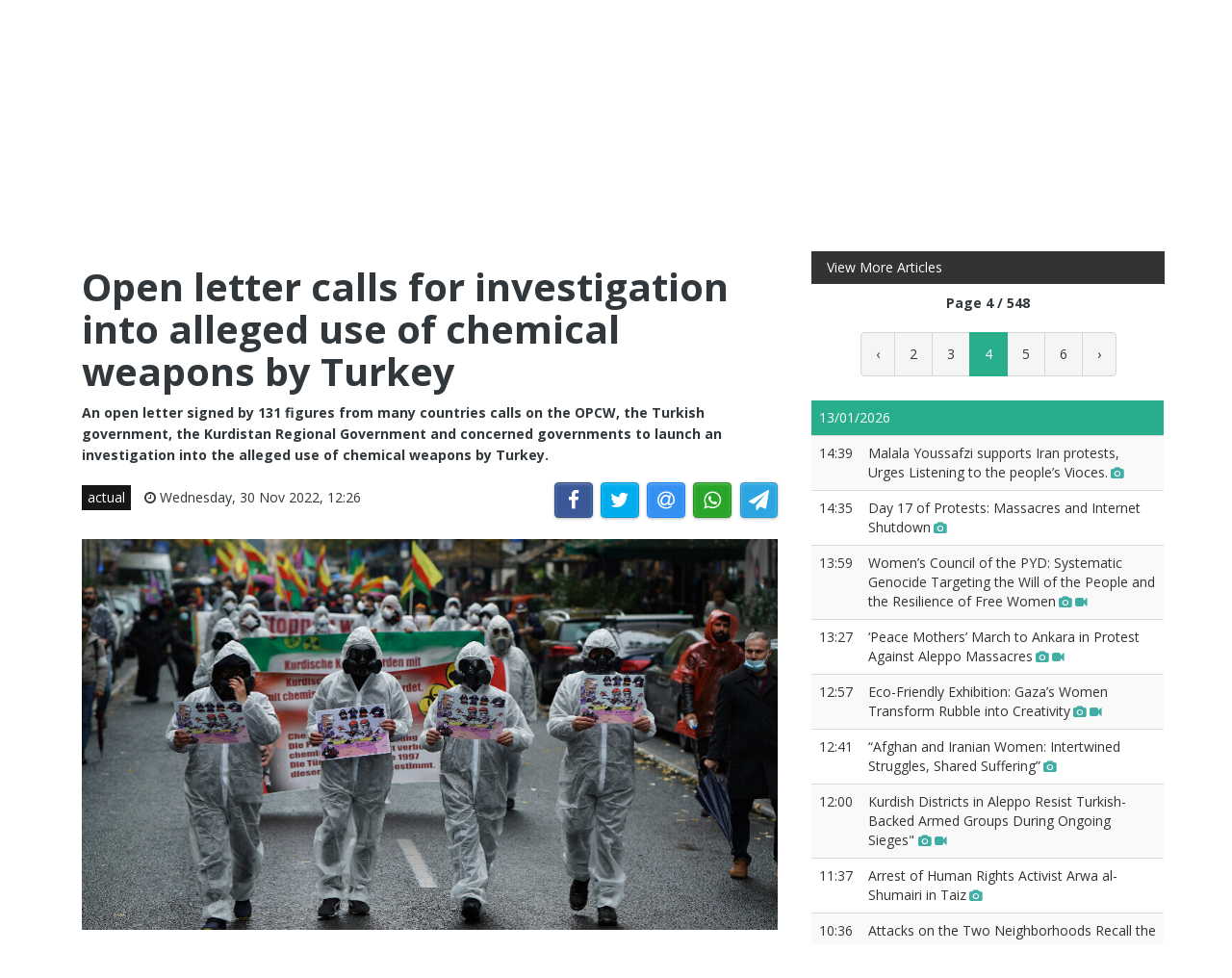

--- FILE ---
content_type: text/html; charset=UTF-8
request_url: https://jinhaagency.com/en/actual/open-letter-calls-for-investigation-into-alleged-use-of-chemical-weapons-by-turkey-32369?page=4
body_size: 10183
content:
<!DOCTYPE html>
<html lang="en" dir="ltr">

<head>

    <meta charset="utf-8">
    <meta http-equiv="X-UA-Compatible" content="IE=edge">
    <meta name="viewport" content="width=device-width, initial-scale=1">

    <title>JINHAGENCY | Open letter calls for investigation into alleged use of chemical weapons by Turkey</title>

    <link rel="shortcut icon" href="/favicon.png" type="image/x-icon">
    <link rel="icon" href="/favicon.png" type="image/x-icon">
    
    <link rel="stylesheet" href="/build/css/vendors.css?20210105v2"/>    <link rel="stylesheet" href="/css/style.css?20210105v2"/>        <link href="https://jinhaagency.com/en/actual/open-letter-calls-for-investigation-into-alleged-use-of-chemical-weapons-by-turkey-32369" rel="canonical"/><meta property="og:site_name" content="JINHAGENCY News"/><meta property="og:type" content="article"/><meta property="og:title" content="Open letter calls for investigation into alleged use of chemical weapons by Turkey"/><meta property="og:description" content="News Center - An open letter signed by 131 has been issued on the occasion of November 30, the Day of Remembrance of all Victims of Chemical Warfare.“We write with deep concern about disturbing a..."/><meta property="og:image" content="https://jinhaagency.com/uploads/en/articles/2022/11/20221130-jjinha-131-imzadan-mektup-jpg4ced07-image.jpg"/><meta property="og:image:secure_url" content="https://jinhaagency.com/uploads/en/articles/2022/11/20221130-jjinha-131-imzadan-mektup-jpg4ced07-image.jpg"/><meta property="og:url" content="https://jinhaagency.com/en/actual/open-letter-calls-for-investigation-into-alleged-use-of-chemical-weapons-by-turkey-32369"/><meta property="fb:app_id"/><meta name="twitter:card" content="summary_large_image"/><meta name="twitter:site"/><meta name="twitter:creator"/><meta name="twitter:title" content="Open letter calls for investigation into alleged use of chemical weapons by Turkey"/><meta name="twitter:description" content="News Center - An open letter signed by 131 has been issued on the occasion of November 30, the Day of Remembrance of all Victims of Chemical Warfare.“We write with deep concern about disturbing a..."/><meta name="twitter:image" content="https://jinhaagency.com/uploads/en/articles/2022/11/20221130-jjinha-131-imzadan-mektup-jpg4ced07-image.jpg"/><script src="/build/js/vendors.min.js?20210105v2"></script><script src="/js/app.js?20210105v2"></script>    <link rel="stylesheet" href="https://cdn.plyr.io/3.5.2/plyr.css" />

    <!-- HTML5 Shim and Respond.js IE8 support of HTML5 elements and media queries -->
    <!-- WARNING: Respond.js doesn't work if you view the page via file:// -->
    <!--[if lt IE 9]>
        <script src="https://oss.maxcdn.com/libs/html5shiv/3.7.0/html5shiv.js"></script>
        <script src="https://oss.maxcdn.com/libs/respond.js/1.4.2/respond.min.js"></script>
    <![endif]-->

    </head>

<body class="lang_en ltr">

    

<header id="navigation">
  <div class="navbar" role="banner">
    <div class="topbar">
      <div class="container">
        <div id="topbar" class="navbar-header">
          <div id="date-time">Sunday, 18 Jan 2026</div>
          <div id="topbar-right">
            <div class="top-social-links">
              <ul>
		<li><a href="https://twitter.com/jinha_english"><i class="fa fa-twitter"></i></a></li>
		<li><a href="https://www.youtube.com/channel/UCyPU4qSsC2Kp1d0154blN8g"><i class="fa fa-youtube"></i></a></li>
	</ul>            </div>
            <div class="dropdown language-dropdown">                        
              <a data-toggle="dropdown" class="needsclick" href="#"><span class="change-text">English</span> <i class="fa fa-angle-down"></i></a>
              <ul class="dropdown-menu language-change dropdown-menu-right">
                                <li><a href="https://jinhaagency.com/ar">العربية</a></li>
                                <li><a href="https://jinhaagency.com/tr">Türkçe</a></li>
                                <li><a href="https://jinhaagency.com/en">English</a></li>
                                <li><a href="https://jinhaagency.com/ku">Kurmancî</a></li>
                                <li><a href="https://jinhaagency.com/so">كوردى</a></li>
                                <li><a href="https://jinhaagency.com/fa">فارسی</a></li>
                              </ul>
            </div>
          </div>
        </div> 
      </div> 
    </div> 
    <div class="main-navbar container">
      <button type="button" class="navbar-toggle" data-toggle="collapse" data-target=".navbar-collapse">
        <span class="sr-only">Toggle navigation</span>
        <span class="icon-bar"></span>
        <span class="icon-bar"></span>
        <span class="icon-bar"></span>
      </button>
      <div class="logo-container">
        <a href="/en">
          <img class="main-logo img-responsive" src="/img/logo-en.png" alt="logo">
        </a>
      </div>
      <div class="search hidden-md hidden-lg">
        <a class="search-icon"><i class="fa fa-search fa-lg"></i></a>
        <div class="search-form">
          <form role="form" lpformnum="1" method="GET" accept-charset="utf-8" action="/en/search">
            <input type="search" name="query" class="form-control form-input">
            <button class="btn btn-default"><i class="fa fa-search"></i></button>
          </form>
        </div>
      </div>
    </div>
    <div id="menubar">
      <div class="container">
        <nav id="mainmenu" class="collapse navbar-collapse"> 
          <header>
          <button type="button" class="navbar-toggle" data-toggle="collapse" data-target=".navbar-collapse">
            <span class="sr-only">Close menu</span>
            <span class="icon-bar icon-bar-1"></span>
            <span class="icon-bar icon-bar-2"></span>
          </button>
          </header>
          <ul class="nav navbar-nav">
            
<li>
	<a href="/en/latest-news">All news</a>
</li>
<li>
	<a href="https://jinhaagency.com/en/actual" class="">actual</a>
</li>
<li>
	<a href="https://jinhaagency.com/en/community-life" class="">community/life</a>
</li>
<li>
	<a href="https://jinhaagency.com/en/politics" class="">politics</a>
</li>
<li>
	<a href="https://jinhaagency.com/en/labor-economy" class="">labor/economy</a>
</li>
<li>
	<a href="https://jinhaagency.com/en/art-and-culture" class="">art and culture</a>
</li>
<li>
	<a href="https://jinhaagency.com/en/ecology" class="">ecology</a>
</li>
<li>
	<a href="https://jinhaagency.com/en/editor-s-pick" class="">editor's pick</a>
</li>
<li>
	<a href="https://jinhaagency.com/en/columnists" class="hidden-lg hidden-md">columnists</a>
</li>
<li>
	<a href="https://jinhaagency.com/en/feature" class="hidden-lg hidden-md">feature</a>
</li>
<li>
	<a href="https://jinhaagency.com/en/law" class="hidden-lg hidden-md">law</a>
</li>
<li>
	<a href="https://jinhaagency.com/en/sport" class="hidden-lg hidden-md">sport</a>
</li>

<li class="dropdown relative visible-md-block visible-lg-block">
	<a class="dropdown-toggle dropdown-more-icon" data-toggle="dropdown" href="#">
		<i class="fa fa-ellipsis-h"></i>
	</a>
	<ul class="dropdown-menu dropdown-more dropdown-top">
			<li>
			<a href="https://jinhaagency.com/en/columnists">columnists</a>
		</li>
			<li>
			<a href="https://jinhaagency.com/en/feature">feature</a>
		</li>
			<li>
			<a href="https://jinhaagency.com/en/law">law</a>
		</li>
			<li>
			<a href="https://jinhaagency.com/en/sport">sport</a>
		</li>
		</ul>
</li>
                          <li class="dropdown relative hidden-md hidden-lg">
                <a class="dropdown-toggle" data-toggle="dropdown" href="#">
                  Language                  <small><i class="fa fa-chevron-down"></i></small>
                </a>
                <ul class="dropdown-menu language-change">
                                    <li><a href="https://jinhaagency.com/ar">العربية</a></li>
                                    <li><a href="https://jinhaagency.com/tr">Türkçe</a></li>
                                    <li><a href="https://jinhaagency.com/en">English</a></li>
                                    <li><a href="https://jinhaagency.com/ku">Kurmancî</a></li>
                                    <li><a href="https://jinhaagency.com/so">كوردى</a></li>
                                    <li><a href="https://jinhaagency.com/fa">فارسی</a></li>
                                  </ul>
              </li>
          </ul>
          <ul class="nav navbar-nav navbar-right visible-md-block visible-lg-block">
            <li class="li-search">
              <a class="search-icon"><i class="fa fa-search"></i></a>
              <div class="search-form">
                <form role="form" lpformnum="1" method="GET" accept-charset="utf-8" action="/en/search">
                  <input type="search" name="query" class="form-control form-input">
                  <button class="btn btn-default"><i class="fa fa-search"></i></button>
                </form>
              </div>
            </li>
          </ul>
          <div class="top-social-links hidden-md hidden-lg">
            <ul>
		<li><a href="https://twitter.com/jinha_english"><i class="fa fa-twitter"></i></a></li>
		<li><a href="https://www.youtube.com/channel/UCyPU4qSsC2Kp1d0154blN8g"><i class="fa fa-youtube"></i></a></li>
	</ul>          </div>
        </nav>
      </div>
    </div>
  </div>
</header>
<section class="container wrapper">
    <section class="content">

                

<section class="single-article">
	<div class="row">
		<div class="col-md-8">
			<article class="post">
				<div class="post-content">	
					<h2 class="entry-title">
						Open letter calls for investigation into alleged use of chemical weapons by Turkey					</h2>
					<p class="entry-lead">
						An open letter signed by 131 figures from many countries calls on the OPCW, the Turkish government, the Kurdistan Regional Government and concerned governments to launch an investigation into the alleged use of chemical weapons by Turkey.					</p>
					<div class="row">
						<div class="col-md-6">
							<div class="entry-meta">
								<ul class="list-inline">
									<li><a class="entry-category" href="https://jinhaagency.com/en/actual">actual</a></li>
																		<li class="publish-date"><i class="fa fa-clock-o"></i> Wednesday, 30 Nov 2022, 12:26</li>
								</ul>
							</div>
						</div>
						<div class="col-md-6">
							<aside id="share"></aside>
						</div>
					</div>
				</div>
							<div class="post-header post-content">
					<div class="entry-thumbnail">
						<img class="img-responsive" src="https://jinhaagency.com/uploads/en/articles/2022/11/20221130-jjinha-131-imzadan-mektup-jpg4ced07-image.jpg" alt="">
					</div>
				</div>
							<div class="post-content">
					<div class="entry-content row">
							
							<div class="col-md-12">
																<p><strong>News Center -</strong> An open letter signed by 131 has been issued on the occasion of November 30, the Day of Remembrance of all Victims of Chemical Warfare.</p>

<p>“We write with deep concern about disturbing allegations of the use of prohibited weapons by the Turkish military in its ongoing military operations against the Kurdistan Workers’ Party (PKK) in the Kurdistan Region of Iraq. Moreover, we are writing at a time in which the Turkish state is once again targeting civilians inside Syria and mobilizing for another possible ground invasion,” the letter said.</p>

<p>Drawing attention to the video footage released by local media on October 18, the letter said, “The video footage shows the impacts of alleged chemical weapons exposure on two PKK guerrillas. Both were among 17 of the group’s fighters who lost their lives as a result of alleged chemical attacks in recent months. The footage followed a report published by the NGO International Physicians for the Prevention of Nuclear War (IPPNW) last month that examined other allegations of Turkish chemical weapons use and called for an international investigation based on its findings.</p>

<p>“In 2021, human rights monitors and local media reported at least once instance of civilian harm potentially caused by alleged Turkish chemical weapons use. The authors of the IPPNW report attempted to meet with the impacted civilians, but were blocked from doing so by the Kurdistan Regional Government.”</p>

<p><strong>‘Turkey is supported by its NATO allies despite consistent evidence of serious human rights abuses’</strong></p>

<p>Noting that the Organization for the Prohibition of Chemical Weapons (OPCW) can only investigate allegations of chemical weapons use when a request is made by a state party, the letter said:</p>

<p>“However, it is our view that these existing mechanisms do not reflect the realities of warfare today. Peoples without states and non-state political and military actors are deeply involved in modern conflicts. So are autocratic regimes that stifle the voices of those who wish to hold their governments to account for their behavior in war.</p>

<p>Both of these conditions are relevant here. The Kurdish people do not have a government that can speak up for them. They live under repressive regimes with powerful allies in the West—Turkey, for example, is supported by its NATO allies despite consistent evidence of serious human rights abuses.</p>

<p>This means that, while Kurds are disproportionately more likely to be subjected to war crimes and violations of international law as a result of their status as an oppressed minority, they are also disproportionately less likely to have access to justice mechanisms to hold perpetrators accountable.”</p>

<p>Demanding the human rights law and the laws of war must be implemented as universally as possible, free from political considerations, in order to be effective, the letter emphasized that there should be as many avenues as possible for credible allegations of human rights violations and violations of the laws of war to be investigated by impartial international bodies—particularly serious violations like the use of prohibited weapons.</p>

<blockquote>
<p><strong><em>The letter also included the following recommendations:</em></strong></p>
</blockquote>

<p><strong>“To the OPCW:</strong></p>

<p>●        Amend investigation procedures to allow greater access to justice and accountability for alleged chemical weapons use.</p>

<p>●        Investigate allegations that Turkey may have used chemical weapons in Iraqi Kurdistan.</p>

<p>To the government of Turkey:</p>

<p>●        End all cross-border military activity in Iraq and Syria immediately.</p>

<p>●        Cooperate fully with local and international investigations of alleged chemical weapons use and other alleged war crimes and human rights abuses and hold perpetrators accountable if violations are found.</p>

<p>●        Return to peace negotiations with the PKK to resolve the Kurdish issue by political means.</p>

<p><strong>To the Kurdistan Regional Government:</strong></p>

<p>•         Allow international investigators full access to impacted regions and communities to determine if Turkey has used chemical weapons in its military operations.</p>

<p>To concerned governments:</p>

<p>●        Request an investigation of alleged Turkish chemical weapons use via existing OPCW mechanism.</p>

<p>●        End arms sales and security assistance to Turkey.</p>

<p>●        Pressure Turkey to end cross-border military operations in Iraq and Syria.</p>

<p>●        Support and assist in return to peace negotiations between Turkey and the PKK to resolve the Kurdish issue by political means.</p>

<p><strong>To international civil society:</strong></p>

<p>●        Support the demands listed here by signing this letter and engaging with relevant governments and international institutions.</p>

<p>November 30, 2022”</p>

<blockquote>
<p><strong><em>Signatories:</em></strong></p>
</blockquote>

<p>1.           Souad Abdelrahman, Head of Palestine Women’s Association - Palestine</p>

<p> </p>

<p>2.           Dr Goran Abdullah - Scotland</p>

<p>3.           Ismet Agirman, Kurdish activist - UK</p>

<p>4.           Prof Dr Tayseer A. Alousi, Secretary General of the Arab Assembly for Supporting Kurdish Issue and President Sumerian Observatory for Human Rights – Netherlands</p>

<p>5.           Dr Maha Al-Sakban, Centre for Women’s Human Rights board member - Iraq</p>

<p>6.           Mick Antoniw MS, Senedd Constituency Member, Welsh Labour Group, Counsel General and Minister for the Constitution - Wales</p>

<p>7.           Chiara Aquino, PhD Candidate, University of Edinburgh - Scotland</p>

<p>8.           Benedetta Argentieri, Journalist and filmmaker - Italy</p>

<p>9.           Rezgar Bahary, Journalist - UK</p>

<p>10.         Naamat Bedrdine, Politician and writer - Lebanon</p>

<p>11.         Walden Bello, International Adjunct Professor of Sociology, SUNY Binghamton, and recipient ot the Right Livelihood Award (aka Alternative Nobel Prize) in 2003 - USA</p>

<p>12.         Janet Biehl, Independent scholar, author, artist - USA</p>

<p>13.         Jonathan Bloch, Writer - UK</p>

<p>14.         Baroness Christine Blower, House of Lords - UK</p>

<p>15.         Debbie Bookchin, Journalist and author - USA</p>

<p>16.         Prof Bill Bowring, School of Law, Birkbeck College, University of London - UK</p>

<p>17.         Jane Byrne, Teacher - UK</p>

<p>18.         Robert Caldwell, Assistant Professor of Indigenous Studies, University at Buffalo – USA</p>

<p>19.         Campaign Against Criminalising Communities (CAMPACC) - UK</p>

<p>20.         CND (Campaign Against Nuclear Disarmament) - UK</p>

<p>21.         Margaret Cerullo, Hampshire College - USA</p>

<p>22.         Maggie Cook, UNISON NEC member - UK</p>

<p>23.         Mary Davis FRSA, Visiting Professor of Labour History at Royal Holloway University of London - UK</p>

<p>24.         Defend Kurdistan Initiative - UK</p>

<p>25.         Mary Dibis, Mousawat for Women - Lebanon</p>

<p>26.         Penelope Dimond, Writer and actor - UK</p>

<p>27.         Gorka Elejabarrieta Diaz, Basque Senator, Director EH Bildu International Relations Department - Basque Country</p>

<p>28.         Federal Executive Committee of Women’s Union Courage - Germany</p>

<p>29.         Silvia Federici, Author and Professor Emerita of Social Science, Hofstra University - USA</p>

<p>30.         Andrew Feinstein , Executive Director, Shadow World Investigations - UK</p>

<p>31.         Dr Phil Frampton, Author - UK</p>

<p>32.         Freedom Socialist Party - Australian Section</p>

<p>33.         Freedom Socialist Party - USA Section</p>

<p>34.         Andreas Gavrielidis, Greek-Kurdish Solidarity</p>

<p>35.         Lindsey German, Convenor Stop the War Coalition - UK</p>

<p>36.         Selay Ghaffar, Exiled women’s rights activist from Afghanistan</p>

<p>37.         Prof Barry Gills, Fellow of the World Academy of Art and Science - UK</p>

<p>38.         Dr Sarah Glynn, Writer - France</p>

<p>39.         Mustafa Gorer, Kurdish activist - UK</p>

<p>40.         Kirmanj Gundi, KHRO (Kurdistan Human Rights Observer) - UK</p>

<p>41.         Prof Michael Gunter, General Secretary of EU Turkey Civic Commission (EUTCC) - USA</p>

<p>42.         Rahila Gupta, Chair of Southall Black Sisters - UK</p>

<p>43.         Kazhal Hamarashid, Board member of the Toronto Kurdish Community Centre - Canada</p>

<p>44.         Niaz Hamdi, KHRO (Kurdistan Human Rights Observer) - UK</p>

<p>45.         John Hendy QC, Barrister - UK</p>

<p>46.         Nick Hildyard, Policy analyst - UK</p>

<p>47.         Ava Homa, Writer, journalist and activist - Canada/USA</p>

<p>48.         Srecko Horvat, Co-founder of DiEM25 & Progressive International</p>

<p>49.         Dr Stephen Hunt, PiK Ecology Network - UK</p>

<p>50.         John Hunt, Journalist - UK</p>

<p>51.         Alia Hussein, Women’s Affairs Committee of the General Federation of Iraqi Trade Unions - Iraq</p>

<p>52.         Lord Hylton, House of Lords - UK</p>

<p>53.         Serif Isildag, Journalist - UK</p>

<p>54.         Ruken Isik, Adjunct Lecturer at American University - USA</p>

<p>55.         Dafydd Iwan, Former President Plaid Crymru – Wales</p>

<p>56.         Jin Women’s Association - Lebanon</p>

<p>57.         Ramsey Kanaan, Publisher, PM Press - UK</p>

<p>58.         James Kelman, Author - Scotland</p>

<p>59.         Gulay Kilicaslan, Department of Law and Legal Studies, Carleton University - Kanada</p>

<p>60.         Nida Kirmani, Women Democratic Front, Haqooq-e-Khalq Party – Pakistan</p>

<p>61.         Nimat Koko Hamad, Associate researcher and gender specialist - Sudan</p>

<p>62.         Kongra Star Women’s Movement – Rojava & Syria</p>

<p>63.         Claudia Korol, Founder of Popular Education Collective Pañuelos en Rebeldía, Feministas de Abya Yala - Argentina</p>

<p>64.         Balazs Kovacs, Consultant - UK</p>

<p>65.         Kurdish Women’s Relations Office (REPAK) – Kurdistan Region of Iraq</p>

<p>66.         Şeyda Kurt, Journalist and Writer - Germany</p>

<p>67.         Coni Ledesma, International Women’s Alliance (IWA) Europe - Netherlands</p>

<p>68.         Dr Anjila Al-Maamari, Center for Strategic Studies to Support Women and Children - Yemen</p>

<p>69.         Aonghas MacNeacail, Scottish Gaelic poet - Scotland</p>

<p>70.         Fazela Mahomed, Kurdish Human Rights Action Group - South Africa</p>

<p>71.         Saleh Mamon, Campaign Against Criminalising Communities (CAMPACC) - UK</p>

<p>72.         Dr Carol Mann, Director of Women in War - France</p>

<p>73.         Mike Mansfield QC, Barrister - UK</p>

<p>74.         Dr Thomas Jeffrey Miley, Lecturer of Political Sociology, Fellow of Darwin College, University of Cambridge - UK</p>

<p>75.         Zahraa Mohamad, Journalist - Lebanon</p>

<p>76.         Francie Molloy, MP for Mid Ulster - Ireland</p>

<p>77.         David Morgan, Journalist - UK</p>

<p>78.         Baroness Jones of Moulsecoomb, Green Party Member of the House of Lords - UK</p>

<p>79.         Maryam Namazie, Human rights activist, commentator, and broadcaster - UK</p>

<p>80.         Dr Marie Nassif-Debs, President of Association Equality-Wardah Boutros - Lebanon</p>

<p>81.         Doug Nicholls, General Secretary, General Federation of Trade Unions - UK</p>

<p>82.         Margaret Owen, O.B.E., President Widows for Peace through Democracy - UK</p>

<p>83.         Prof Felix Padel, Research associate at Center for World Environmental History, University of Sussex - UK</p>

<p>84.         Sarah Parker, Anti-Capitalist Resistance - UK</p>

<p>85.         Patriotic Democratic Socialist Party (PPDS) - Tunisia</p>

<p>86.         Peace in Kurdistan Campaign - UK</p>

<p>87.         Maxine Peake, Actress - UK</p>

<p>88.         Rosalind Petchesky, Distinguished Professor Emerita of Political Science, Hunter College & the Graduate Center, City University of New York – USA</p>

<p>89.         Dr Thomas Phillips, lecturer in law at Liverpool John Moore University - UK</p>

<p>90.         Eleonora Gea Piccardi, University of Coimbra, PhD candidate - Italy</p>

<p>91.         Ulisse Pizzi, Geologist, UK engineering consultancy - UK</p>

<p>92.         Dr Anni Pues, International human rights lawyer - UK</p>

<p>93.         Radical Women - USA</p>

<p>94.         Radical Women - Australia</p>

<p>95.         Bill Ramsay, Ex-President Educational Institute of Scotland and Convenor of Scottish National Party – Scotland</p>

<p>96.         Ismat Raza Shahjahan, President of Women Democratic Front - Pakistan</p>

<p>97.         Trevor Rayne, Fight Racism! Fight Imperialism! - UK</p>

<p>98.         Gawriyah Riyah Cude, Women’s Trade Union Forum - Iraq</p>

<p>99.         Dimitri Roussopoulos, Writer, editor, publisher, political activist - Canada</p>

<p>100.       Nighat Said Khan, Women Democratic Front, Women Action Forum WAF - Pakistan</p>

<p>101.       Dr Michael Schiffmann, Linguist, English Department of the University of Heidelberg, Translator - Germany</p>

<p>102.       Paul Scholey, Morrish Solicitors - UK</p>

<p>103.       Bert Schouwenburg, International Trade Union Advisor - UK</p>

<p>104.       Chris Scurfield, Political activist - UK</p>

<p>105.       Stephen Smellie, Deputy Convenor UNISON Scotland and NEC member - Scotland</p>

<p>106.       Geoff Shears, Vice-Chair of the Centre for Labour and Social Studies(CLASS) - UK</p>

<p>107.       Tony Shephard, Musician and graphic designer - UK</p>

<p>108.       Tony Simpson, Bertrand Russell Peace Foundation - UK</p>

<p>109.       Radha D'Souza, Professor of law at the University of Westminster - UK</p>

<p>110.       Oskar Spong, Operator - UK</p>

<p>111.       Chris Stephens MP, Glasgow South West - Scotland</p>

<p>112.       Steve Sweeney, International Editor, Morning Star - UK</p>

<p>113.       Tooba Syed, Women Democratic Front - Pakistan</p>

<p>114.       Greta Sykes, Writer and artist - UK</p>

<p>115.       Tim Symonds, Novelist - UK</p>

<p>116.       Joly Talukder, General Secretary of the Bangladesh Garment Workers Trade Union Centre - Bangladesh</p>

<p>117.       Latifa Taamalah Women’s Committee - Tunisia</p>

<p>118.       Shavanah Taj, General Secretary Wales TUC - Wales</p>

<p>119.       Lisa-Marie Taylor, CEO of FiLiA - UK</p>

<p>120.       Saadia Toor, Women Democratic Front - Pakistan</p>

<p>121.       Tom Unterrainer, Bertrand Russell Peace Foundation - UK</p>

<p>122.       Prof Abbas Vali, Professor of Modern Social and Political Theory - UK</p>

<p>123.       Dr Federico Venturini, University of Udine - Italy</p>

<p>124.       Andy Walsh, Chair, Greater Manchester Law Centre - UK</p>

<p>125.       Julie Ward, Former MEP - UK</p>

<p>126.       Arthur West, Secretary, Kilmarnock and Loudon Trades Union Council - Scotland</p>

<p>127.       Prof Kariane Westrheim, Chair of EU Turkey Civic Commission (EUTCC) - Norway</p>

<p>128.       Alex Wilson, PhD student at York University in Toronto, Ontario - Canada</p>

<p>129.       Dr Fiona Woods, Lecturer, Technological University Shannon - Ireland</p>

<p>130.       Paula Yacoubian, Member of Parliament - Lebanon</p>

<p>131.       Rosy Zúñiga, Latin America and Caribbean Popular Education Council CEAAL - Mexico</p>
							</div>
					</div>

					
								</div>
			</article>
		</div>
					<div id="sidebar" class="col-md-4 sidebar">
				
								<div class="section category-listing more-articles">
	<h2 class="category-title cat-bc cat-bc--dark">
		<span class="cat-bg cat-bg--dark">View More Articles</span>
	</h2>
  <div class="paginator">
    <div><b>Page 4 / 548</b></div>
    <ul class="pagination">
        <li class="prev"><a rel="prev" href="/en/actual/open-letter-calls-for-investigation-into-alleged-use-of-chemical-weapons-by-turkey-32369?page=3">‹</a></li><li><a href="/en/actual/open-letter-calls-for-investigation-into-alleged-use-of-chemical-weapons-by-turkey-32369?page=2">2</a></li><li><a href="/en/actual/open-letter-calls-for-investigation-into-alleged-use-of-chemical-weapons-by-turkey-32369?page=3">3</a></li><li class="active"><a href="">4</a></li><li><a href="/en/actual/open-letter-calls-for-investigation-into-alleged-use-of-chemical-weapons-by-turkey-32369?page=5">5</a></li><li><a href="/en/actual/open-letter-calls-for-investigation-into-alleged-use-of-chemical-weapons-by-turkey-32369?page=6">6</a></li><li class="next"><a rel="next" href="/en/actual/open-letter-calls-for-investigation-into-alleged-use-of-chemical-weapons-by-turkey-32369?page=5">›</a></li>    </ul>
  </div>

  
  <table class="table table-striped table-sm">
        <thead>
      <tr>
        <td colspan="2" class="day">13/01/2026</td>
      </tr>
    </thead>
    <tbody>
          <tr class="">
        <td>14:39</td>
        <td><a href="https://jinhaagency.com/en/actual/malala-youssafzi-supports-iran-protests-urges-listening-to-the-people-s-vioces-38349?page=4">Malala Youssafzi supports Iran protests, Urges Listening to the people’s Vioces.<span class='title-icons'> <i class="fa fa-camera"></i></span></td>
      </tr>
          <tr class="">
        <td>14:35</td>
        <td><a href="https://jinhaagency.com/en/actual/day-17-of-protests-massacres-and-internet-shutdown-38348?page=4">Day 17 of Protests: Massacres and Internet Shutdown<span class='title-icons'> <i class="fa fa-camera"></i></span></td>
      </tr>
          <tr class="">
        <td>13:59</td>
        <td><a href="https://jinhaagency.com/en/actual/women-s-council-of-the-pyd-systematic-genocide-targeting-the-will-of-the-people-and-the-resilience-of-free-women-38347?page=4">Women’s Council of the PYD: Systematic Genocide Targeting the Will of the People and the Resilience of Free Women<span class='title-icons'> <i class="fa fa-camera"></i> <i class="fa fa-video-camera"></i></span></td>
      </tr>
          <tr class="">
        <td>13:27</td>
        <td><a href="https://jinhaagency.com/en/actual/peace-mothers-march-to-ankara-in-protest-against-aleppo-massacres-38346?page=4">‘Peace Mothers’ March to Ankara in Protest Against Aleppo Massacres<span class='title-icons'> <i class="fa fa-camera"></i> <i class="fa fa-video-camera"></i></span></td>
      </tr>
          <tr class="">
        <td>12:57</td>
        <td><a href="https://jinhaagency.com/en/actual/eco-friendly-exhibition-gaza-s-women-transform-rubble-into-creativity-38345?page=4">Eco-Friendly Exhibition: Gaza’s Women Transform Rubble into Creativity<span class='title-icons'> <i class="fa fa-camera"></i> <i class="fa fa-video-camera"></i></span></td>
      </tr>
          <tr class="">
        <td>12:41</td>
        <td><a href="https://jinhaagency.com/en/actual/afghan-and-iranian-women-intertwined-struggles-shared-suffering-38344?page=4">“Afghan and Iranian Women: Intertwined Struggles, Shared Suffering”<span class='title-icons'> <i class="fa fa-camera"></i></span></td>
      </tr>
          <tr class="">
        <td>12:00</td>
        <td><a href="https://jinhaagency.com/en/actual/kurdish-neighborhoods-in-aleppo-resist-turkish-backed-militants-amid-sieges-38343?page=4">Kurdish Districts in Aleppo Resist Turkish-Backed Armed Groups During Ongoing Sieges"  <span class='title-icons'> <i class="fa fa-camera"></i> <i class="fa fa-video-camera"></i></span></td>
      </tr>
          <tr class="">
        <td>11:37</td>
        <td><a href="https://jinhaagency.com/en/actual/arrest-of-human-rights-activist-arwa-al-shumairi-in-taiz-38342?page=4">Arrest of Human Rights Activist Arwa al-Shumairi in Taiz<span class='title-icons'> <i class="fa fa-camera"></i></span></td>
      </tr>
          <tr class="">
        <td>10:36</td>
        <td><a href="https://jinhaagency.com/en/actual/attacks-on-the-two-neighborhoods-recall-the-2014-ferman-massacres-38341?page=4">Attacks on the Two Neighborhoods Recall the 2014 Ferman Massacres<span class='title-icons'> <i class="fa fa-camera"></i> <i class="fa fa-video-camera"></i></span></td>
      </tr>
          <tr class="">
        <td>08:47</td>
        <td><a href="https://jinhaagency.com/en/actual/ground-fertile-for-democratic-revolution-amid-collapse-of-iranian-regime-38340?page=4">Ground fertile for Democratic Revolution amid Collapse of Iranian Regime<span class='title-icons'> <i class="fa fa-camera"></i></span></td>
      </tr>
        </tbody>
        <thead>
      <tr>
        <td colspan="2" class="day">12/01/2026</td>
      </tr>
    </thead>
    <tbody>
          <tr class="">
        <td>14:36</td>
        <td><a href="https://jinhaagency.com/en/actual/arrest-operations-escalate-in-sheikh-maqsoud-ashrafiya-38336?page=4">Arrest operations Escalate in Sheikh Maqsoud & Ashrafiya.<span class='title-icons'> <i class="fa fa-camera"></i></span></td>
      </tr>
          <tr class="">
        <td>14:22</td>
        <td><a href="https://jinhaagency.com/en/actual/worsening-security-situation-forces-570-people-to-flee-south-kordofan-38335?page=4">Worsening security situation forces 570 people to flee South Kordofan<span class='title-icons'> <i class="fa fa-camera"></i></span></td>
      </tr>
        </tbody>
      </table>
</div>							</div>
			</div>
</section>


<script>$().ready(function(){

	jsSocials.setDefaults("facebook", {
	    label: "Share",
	});
	
	jsSocials.setDefaults("twitter", {
	    text: "Open letter calls for investigation into alleged use of chemical weapons by Turkey",
	});
	
	$("#share").jsSocials({
		showLabel: false,
		shareIn: "popup",
	    shares: ["facebook", "twitter", "email", "whatsapp", "telegram"]
	});

	$.get('/en/articles/hit/' + 32369);




});
</script>
    </section>

    
</section>
<footer>
  <div class="footer-wrapper">
    <div class="footer-top container">
      <div class="row">
        <div class="logo-bar col-sm-6">
          <a href="/en">
            <img class="main-logo img-responsive" src="/img/logo-footer.png" alt="logo">
          </a>
        </div>
        <div class="col-sm-6 f-widget-follow text-right">
          <ul>
		<li><a href="https://twitter.com/jinha_english"><i class="fa fa-twitter"></i></a></li>
		<li><a href="https://www.youtube.com/channel/UCyPU4qSsC2Kp1d0154blN8g"><i class="fa fa-youtube"></i></a></li>
	</ul>        </div>
      </div>
    </div>
    <div class="footer-bottom">
      <div class="container">
        <div class="row">
          <div class="footer-bottom-left col-sm-6">
            Copyright © All rights are reserved. JINHA AGENCY © 2026          </div>
          <div class="footer-bottom-right col-sm-6">
            <ul class="nav-footer"> 
              	<li><a href="https://jinhaagency1.com/en/p/about">about</a></li>
	<li><a href="https://jinhaagency1.com/en/p/contact">contact</a></li>
            </ul>
          </div>
        </div>
      </div>
    </div>
  </div>
</footer><div class="modal fade" id="previewModal" tabindex="-1" data-type="video" role="dialog" aria-labelledby="modalTitle">
	<div class="modal-dialog" role="document">
		<div class="modal-content">
			<div class="modal-body clearfix">
				<button type="button" class="close" data-dismiss="modal" aria-label="Close"><span aria-hidden="true">&times;</span></button>
				<div id="videoPreviewYt" class="video-container" style="display:none">
					<iframe class="ytplayer" style="width: 100%;" type="text/html" width="640" height="360" frameborder="0"></iframe>
				</div>
				<video id="videoPreviewMan" class="video-container" playsinline controls style="display: none">
				</video>
			</div>
		</div>
	</div>
</div>    <script src="https://cdn.plyr.io/3.5.2/plyr.polyfilled.js"></script>
    <script src="https://cdn.jsdelivr.net/hls.js/latest/hls.js"></script>
    
</body>

</html>